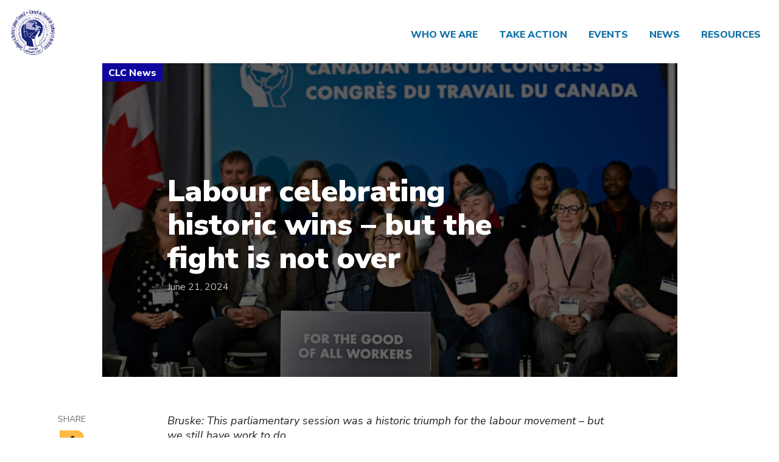

--- FILE ---
content_type: text/html; charset=UTF-8
request_url: https://sudburylabour.ca/clc-news/?id=18778
body_size: 11843
content:
<!doctype html>
<html>
<head>
  <meta charset="utf-8">
  <meta name="viewport" content="width=device-width, initial-scale=1, shrink-to-fit=no">

  
    <link rel="stylesheet" href="https://stackpath.bootstrapcdn.com/bootstrap/4.1.3/css/bootstrap.min.css" integrity="sha384-MCw98/SFnGE8fJT3GXwEOngsV7Zt27NXFoaoApmYm81iuXoPkFOJwJ8ERdknLPMO" crossorigin="anonymous">
  <link rel="stylesheet" href="https://use.fontawesome.com/releases/v5.7.0/css/all.css" integrity="sha384-lZN37f5QGtY3VHgisS14W3ExzMWZxybE1SJSEsQp9S+oqd12jhcu+A56Ebc1zFSJ" crossorigin="anonymous">

  <!-- favicon -->
    <link rel="icon" type="image/png" sizes="32x32" href="">
  <link rel="icon" type="image/png" sizes="16x16" href="">

  <link rel="preconnect" href="https://fonts.googleapis.com">
  <link rel="preconnect" href="https://fonts.gstatic.com" crossorigin>
  <link href="https://fonts.googleapis.com/css2?family=Nunito+Sans:wght@400;700;800;900&display=swap" rel="stylesheet">
  
  
        <title>Labour celebrating historic wins – but the fight is not over</title>
      <link rel="canonical" href="https://sudburylabour.ca/clc-news/?id=18778">
      <meta name="description" content="Bruske: This parliamentary session was a historic triumph for the labour movement – but we still have work to do. OTTAWA &#8211; As Parliament adjourns for the summer, Canada’s unions are celebrating major and historic victories for the labour movement. However, the struggle is far from over. We are finally charting a course towards a sustainable future with workers at the forefront. Last October, Poilievre’s Conservatives stalled Bill C-50 in committee for over a month, engaging in nothing but shenanigans and squandering time and public funds. Today, workers can celebrate the Royal Assent of the Sustainable Jobs Act, a landmark&#8230;" />
      <meta property="og:locale" content="en_US">
      <meta property="og:type" content="article">
      <meta property="og:title" content="Labour celebrating historic wins – but the fight is not over">
      <meta property="og:description" content="Bruske: This parliamentary session was a historic triumph for the labour movement – but we still have work to do. OTTAWA &#8211; As Parliament adjourns for the summer, Canada’s unions are celebrating major and historic victories for the labour movement. However, the struggle is far from over. We are finally charting a course towards a sustainable future with workers at the forefront. Last October, Poilievre’s Conservatives stalled Bill C-50 in committee for over a month, engaging in nothing but shenanigans and squandering time and public funds. Today, workers can celebrate the Royal Assent of the Sustainable Jobs Act, a landmark&#8230;">
      <meta property="og:url" content="https://sudburylabour.ca/clc-news/?id=18778">
      <meta property="og:site_name" content="Sudbury &amp; District Labour Council">
      <meta property="og:updated_time" content="2024-06-21T15:49:39">
      <meta property="og:image" content="https://canadianlabour.ca/wp-content/uploads/2024/06/095054_20240418_CanadianLabourCongress-1013x675.jpg">
      <meta name="twitter:card" content="summary_large_image">
      <meta name="twitter:description" content="Bruske: This parliamentary session was a historic triumph for the labour movement – but we still have work to do. OTTAWA &#8211; As Parliament adjourns for the summer, Canada’s unions are celebrating major and historic victories for the labour movement. However, the struggle is far from over. We are finally charting a course towards a sustainable future with workers at the forefront. Last October, Poilievre’s Conservatives stalled Bill C-50 in committee for over a month, engaging in nothing but shenanigans and squandering time and public funds. Today, workers can celebrate the Royal Assent of the Sustainable Jobs Act, a landmark&#8230;">
      <meta name="twitter:title" content="Labour celebrating historic wins – but the fight is not over">
      <meta name="twitter:image" content="https://canadianlabour.ca/wp-content/uploads/2024/06/095054_20240418_CanadianLabourCongress-1013x675.jpg">
      <script type="application/ld+json">{  
      "@context":"https://schema.org",
      "@graph":[
        {
          "@type":"WebSite",
          "@id":"https://sudburylabour.ca/#website",
          "url":"https://sudburylabour.ca",
          "name":"Sudbury &amp; District Labour Council"
        },
        {
          "@type":"ImageObject",
          "@id":"https://sudburylabour.ca/clc-news/?id=18778/#primaryimage",
          "url":"https://canadianlabour.ca/wp-content/uploads/2024/06/095054_20240418_CanadianLabourCongress-1013x675.jpg"
        },
        {
          "@type":"WebPage",
          "@id":"https://sudburylabour.ca/clc-news/?id=18778/#webpage",
          "url":"https://sudburylabour.ca/clc-news/?id=18778/",
          "inLanguage":"en-US",
          "name":"https://sudburylabour.ca/clc-news/?id=18778 - Sudbury &amp; District Labour Council",
          "isPartOf":{
            "@id":"https://sudburylabour.ca/#website"
          },
          "primaryImageOfPage":{
            "@id":"https://sudburylabour.ca/clc-news/?id=18778/#primaryimage"
          },
          "datePublished":"2024-06-21T13:27:45",
          "dateModified":"2024-06-21T15:49:39"
        }
      ]
      }</script>
    
  <meta name='robots' content='index, follow, max-image-preview:large, max-snippet:-1, max-video-preview:-1' />
	<style>img:is([sizes="auto" i], [sizes^="auto," i]) { contain-intrinsic-size: 3000px 1500px }</style>
	    <script src="https://kit.fontawesome.com/c33a9be661.js" crossorigin="anonymous"></script>
    <link rel='dns-prefetch' href='//www.googletagmanager.com' />
<script type="text/javascript">
/* <![CDATA[ */
window._wpemojiSettings = {"baseUrl":"https:\/\/s.w.org\/images\/core\/emoji\/16.0.1\/72x72\/","ext":".png","svgUrl":"https:\/\/s.w.org\/images\/core\/emoji\/16.0.1\/svg\/","svgExt":".svg","source":{"concatemoji":"https:\/\/sudburylabour.ca\/wp-includes\/js\/wp-emoji-release.min.js?ver=6.8.3"}};
/*! This file is auto-generated */
!function(s,n){var o,i,e;function c(e){try{var t={supportTests:e,timestamp:(new Date).valueOf()};sessionStorage.setItem(o,JSON.stringify(t))}catch(e){}}function p(e,t,n){e.clearRect(0,0,e.canvas.width,e.canvas.height),e.fillText(t,0,0);var t=new Uint32Array(e.getImageData(0,0,e.canvas.width,e.canvas.height).data),a=(e.clearRect(0,0,e.canvas.width,e.canvas.height),e.fillText(n,0,0),new Uint32Array(e.getImageData(0,0,e.canvas.width,e.canvas.height).data));return t.every(function(e,t){return e===a[t]})}function u(e,t){e.clearRect(0,0,e.canvas.width,e.canvas.height),e.fillText(t,0,0);for(var n=e.getImageData(16,16,1,1),a=0;a<n.data.length;a++)if(0!==n.data[a])return!1;return!0}function f(e,t,n,a){switch(t){case"flag":return n(e,"\ud83c\udff3\ufe0f\u200d\u26a7\ufe0f","\ud83c\udff3\ufe0f\u200b\u26a7\ufe0f")?!1:!n(e,"\ud83c\udde8\ud83c\uddf6","\ud83c\udde8\u200b\ud83c\uddf6")&&!n(e,"\ud83c\udff4\udb40\udc67\udb40\udc62\udb40\udc65\udb40\udc6e\udb40\udc67\udb40\udc7f","\ud83c\udff4\u200b\udb40\udc67\u200b\udb40\udc62\u200b\udb40\udc65\u200b\udb40\udc6e\u200b\udb40\udc67\u200b\udb40\udc7f");case"emoji":return!a(e,"\ud83e\udedf")}return!1}function g(e,t,n,a){var r="undefined"!=typeof WorkerGlobalScope&&self instanceof WorkerGlobalScope?new OffscreenCanvas(300,150):s.createElement("canvas"),o=r.getContext("2d",{willReadFrequently:!0}),i=(o.textBaseline="top",o.font="600 32px Arial",{});return e.forEach(function(e){i[e]=t(o,e,n,a)}),i}function t(e){var t=s.createElement("script");t.src=e,t.defer=!0,s.head.appendChild(t)}"undefined"!=typeof Promise&&(o="wpEmojiSettingsSupports",i=["flag","emoji"],n.supports={everything:!0,everythingExceptFlag:!0},e=new Promise(function(e){s.addEventListener("DOMContentLoaded",e,{once:!0})}),new Promise(function(t){var n=function(){try{var e=JSON.parse(sessionStorage.getItem(o));if("object"==typeof e&&"number"==typeof e.timestamp&&(new Date).valueOf()<e.timestamp+604800&&"object"==typeof e.supportTests)return e.supportTests}catch(e){}return null}();if(!n){if("undefined"!=typeof Worker&&"undefined"!=typeof OffscreenCanvas&&"undefined"!=typeof URL&&URL.createObjectURL&&"undefined"!=typeof Blob)try{var e="postMessage("+g.toString()+"("+[JSON.stringify(i),f.toString(),p.toString(),u.toString()].join(",")+"));",a=new Blob([e],{type:"text/javascript"}),r=new Worker(URL.createObjectURL(a),{name:"wpTestEmojiSupports"});return void(r.onmessage=function(e){c(n=e.data),r.terminate(),t(n)})}catch(e){}c(n=g(i,f,p,u))}t(n)}).then(function(e){for(var t in e)n.supports[t]=e[t],n.supports.everything=n.supports.everything&&n.supports[t],"flag"!==t&&(n.supports.everythingExceptFlag=n.supports.everythingExceptFlag&&n.supports[t]);n.supports.everythingExceptFlag=n.supports.everythingExceptFlag&&!n.supports.flag,n.DOMReady=!1,n.readyCallback=function(){n.DOMReady=!0}}).then(function(){return e}).then(function(){var e;n.supports.everything||(n.readyCallback(),(e=n.source||{}).concatemoji?t(e.concatemoji):e.wpemoji&&e.twemoji&&(t(e.twemoji),t(e.wpemoji)))}))}((window,document),window._wpemojiSettings);
/* ]]> */
</script>
<style id='wp-emoji-styles-inline-css' type='text/css'>

	img.wp-smiley, img.emoji {
		display: inline !important;
		border: none !important;
		box-shadow: none !important;
		height: 1em !important;
		width: 1em !important;
		margin: 0 0.07em !important;
		vertical-align: -0.1em !important;
		background: none !important;
		padding: 0 !important;
	}
</style>
<link rel='stylesheet' id='wp-block-library-css' href='https://sudburylabour.ca/wp-includes/css/dist/block-library/style.min.css?ver=6.8.3' type='text/css' media='all' />
<style id='wp-block-library-theme-inline-css' type='text/css'>
.wp-block-audio :where(figcaption){color:#555;font-size:13px;text-align:center}.is-dark-theme .wp-block-audio :where(figcaption){color:#ffffffa6}.wp-block-audio{margin:0 0 1em}.wp-block-code{border:1px solid #ccc;border-radius:4px;font-family:Menlo,Consolas,monaco,monospace;padding:.8em 1em}.wp-block-embed :where(figcaption){color:#555;font-size:13px;text-align:center}.is-dark-theme .wp-block-embed :where(figcaption){color:#ffffffa6}.wp-block-embed{margin:0 0 1em}.blocks-gallery-caption{color:#555;font-size:13px;text-align:center}.is-dark-theme .blocks-gallery-caption{color:#ffffffa6}:root :where(.wp-block-image figcaption){color:#555;font-size:13px;text-align:center}.is-dark-theme :root :where(.wp-block-image figcaption){color:#ffffffa6}.wp-block-image{margin:0 0 1em}.wp-block-pullquote{border-bottom:4px solid;border-top:4px solid;color:currentColor;margin-bottom:1.75em}.wp-block-pullquote cite,.wp-block-pullquote footer,.wp-block-pullquote__citation{color:currentColor;font-size:.8125em;font-style:normal;text-transform:uppercase}.wp-block-quote{border-left:.25em solid;margin:0 0 1.75em;padding-left:1em}.wp-block-quote cite,.wp-block-quote footer{color:currentColor;font-size:.8125em;font-style:normal;position:relative}.wp-block-quote:where(.has-text-align-right){border-left:none;border-right:.25em solid;padding-left:0;padding-right:1em}.wp-block-quote:where(.has-text-align-center){border:none;padding-left:0}.wp-block-quote.is-large,.wp-block-quote.is-style-large,.wp-block-quote:where(.is-style-plain){border:none}.wp-block-search .wp-block-search__label{font-weight:700}.wp-block-search__button{border:1px solid #ccc;padding:.375em .625em}:where(.wp-block-group.has-background){padding:1.25em 2.375em}.wp-block-separator.has-css-opacity{opacity:.4}.wp-block-separator{border:none;border-bottom:2px solid;margin-left:auto;margin-right:auto}.wp-block-separator.has-alpha-channel-opacity{opacity:1}.wp-block-separator:not(.is-style-wide):not(.is-style-dots){width:100px}.wp-block-separator.has-background:not(.is-style-dots){border-bottom:none;height:1px}.wp-block-separator.has-background:not(.is-style-wide):not(.is-style-dots){height:2px}.wp-block-table{margin:0 0 1em}.wp-block-table td,.wp-block-table th{word-break:normal}.wp-block-table :where(figcaption){color:#555;font-size:13px;text-align:center}.is-dark-theme .wp-block-table :where(figcaption){color:#ffffffa6}.wp-block-video :where(figcaption){color:#555;font-size:13px;text-align:center}.is-dark-theme .wp-block-video :where(figcaption){color:#ffffffa6}.wp-block-video{margin:0 0 1em}:root :where(.wp-block-template-part.has-background){margin-bottom:0;margin-top:0;padding:1.25em 2.375em}
</style>
<style id='classic-theme-styles-inline-css' type='text/css'>
/*! This file is auto-generated */
.wp-block-button__link{color:#fff;background-color:#32373c;border-radius:9999px;box-shadow:none;text-decoration:none;padding:calc(.667em + 2px) calc(1.333em + 2px);font-size:1.125em}.wp-block-file__button{background:#32373c;color:#fff;text-decoration:none}
</style>
<style id='filebird-block-filebird-gallery-style-inline-css' type='text/css'>
ul.filebird-block-filebird-gallery{margin:auto!important;padding:0!important;width:100%}ul.filebird-block-filebird-gallery.layout-grid{display:grid;grid-gap:20px;align-items:stretch;grid-template-columns:repeat(var(--columns),1fr);justify-items:stretch}ul.filebird-block-filebird-gallery.layout-grid li img{border:1px solid #ccc;box-shadow:2px 2px 6px 0 rgba(0,0,0,.3);height:100%;max-width:100%;-o-object-fit:cover;object-fit:cover;width:100%}ul.filebird-block-filebird-gallery.layout-masonry{-moz-column-count:var(--columns);-moz-column-gap:var(--space);column-gap:var(--space);-moz-column-width:var(--min-width);columns:var(--min-width) var(--columns);display:block;overflow:auto}ul.filebird-block-filebird-gallery.layout-masonry li{margin-bottom:var(--space)}ul.filebird-block-filebird-gallery li{list-style:none}ul.filebird-block-filebird-gallery li figure{height:100%;margin:0;padding:0;position:relative;width:100%}ul.filebird-block-filebird-gallery li figure figcaption{background:linear-gradient(0deg,rgba(0,0,0,.7),rgba(0,0,0,.3) 70%,transparent);bottom:0;box-sizing:border-box;color:#fff;font-size:.8em;margin:0;max-height:100%;overflow:auto;padding:3em .77em .7em;position:absolute;text-align:center;width:100%;z-index:2}ul.filebird-block-filebird-gallery li figure figcaption a{color:inherit}

</style>
<style id='global-styles-inline-css' type='text/css'>
:root{--wp--preset--aspect-ratio--square: 1;--wp--preset--aspect-ratio--4-3: 4/3;--wp--preset--aspect-ratio--3-4: 3/4;--wp--preset--aspect-ratio--3-2: 3/2;--wp--preset--aspect-ratio--2-3: 2/3;--wp--preset--aspect-ratio--16-9: 16/9;--wp--preset--aspect-ratio--9-16: 9/16;--wp--preset--color--black: #000000;--wp--preset--color--cyan-bluish-gray: #abb8c3;--wp--preset--color--white: #ffffff;--wp--preset--color--pale-pink: #f78da7;--wp--preset--color--vivid-red: #cf2e2e;--wp--preset--color--luminous-vivid-orange: #ff6900;--wp--preset--color--luminous-vivid-amber: #fcb900;--wp--preset--color--light-green-cyan: #7bdcb5;--wp--preset--color--vivid-green-cyan: #00d084;--wp--preset--color--pale-cyan-blue: #8ed1fc;--wp--preset--color--vivid-cyan-blue: #0693e3;--wp--preset--color--vivid-purple: #9b51e0;--wp--preset--gradient--vivid-cyan-blue-to-vivid-purple: linear-gradient(135deg,rgba(6,147,227,1) 0%,rgb(155,81,224) 100%);--wp--preset--gradient--light-green-cyan-to-vivid-green-cyan: linear-gradient(135deg,rgb(122,220,180) 0%,rgb(0,208,130) 100%);--wp--preset--gradient--luminous-vivid-amber-to-luminous-vivid-orange: linear-gradient(135deg,rgba(252,185,0,1) 0%,rgba(255,105,0,1) 100%);--wp--preset--gradient--luminous-vivid-orange-to-vivid-red: linear-gradient(135deg,rgba(255,105,0,1) 0%,rgb(207,46,46) 100%);--wp--preset--gradient--very-light-gray-to-cyan-bluish-gray: linear-gradient(135deg,rgb(238,238,238) 0%,rgb(169,184,195) 100%);--wp--preset--gradient--cool-to-warm-spectrum: linear-gradient(135deg,rgb(74,234,220) 0%,rgb(151,120,209) 20%,rgb(207,42,186) 40%,rgb(238,44,130) 60%,rgb(251,105,98) 80%,rgb(254,248,76) 100%);--wp--preset--gradient--blush-light-purple: linear-gradient(135deg,rgb(255,206,236) 0%,rgb(152,150,240) 100%);--wp--preset--gradient--blush-bordeaux: linear-gradient(135deg,rgb(254,205,165) 0%,rgb(254,45,45) 50%,rgb(107,0,62) 100%);--wp--preset--gradient--luminous-dusk: linear-gradient(135deg,rgb(255,203,112) 0%,rgb(199,81,192) 50%,rgb(65,88,208) 100%);--wp--preset--gradient--pale-ocean: linear-gradient(135deg,rgb(255,245,203) 0%,rgb(182,227,212) 50%,rgb(51,167,181) 100%);--wp--preset--gradient--electric-grass: linear-gradient(135deg,rgb(202,248,128) 0%,rgb(113,206,126) 100%);--wp--preset--gradient--midnight: linear-gradient(135deg,rgb(2,3,129) 0%,rgb(40,116,252) 100%);--wp--preset--font-size--small: 13px;--wp--preset--font-size--medium: 20px;--wp--preset--font-size--large: 36px;--wp--preset--font-size--x-large: 42px;--wp--preset--spacing--20: 0.44rem;--wp--preset--spacing--30: 0.67rem;--wp--preset--spacing--40: 1rem;--wp--preset--spacing--50: 1.5rem;--wp--preset--spacing--60: 2.25rem;--wp--preset--spacing--70: 3.38rem;--wp--preset--spacing--80: 5.06rem;--wp--preset--shadow--natural: 6px 6px 9px rgba(0, 0, 0, 0.2);--wp--preset--shadow--deep: 12px 12px 50px rgba(0, 0, 0, 0.4);--wp--preset--shadow--sharp: 6px 6px 0px rgba(0, 0, 0, 0.2);--wp--preset--shadow--outlined: 6px 6px 0px -3px rgba(255, 255, 255, 1), 6px 6px rgba(0, 0, 0, 1);--wp--preset--shadow--crisp: 6px 6px 0px rgba(0, 0, 0, 1);}:where(.is-layout-flex){gap: 0.5em;}:where(.is-layout-grid){gap: 0.5em;}body .is-layout-flex{display: flex;}.is-layout-flex{flex-wrap: wrap;align-items: center;}.is-layout-flex > :is(*, div){margin: 0;}body .is-layout-grid{display: grid;}.is-layout-grid > :is(*, div){margin: 0;}:where(.wp-block-columns.is-layout-flex){gap: 2em;}:where(.wp-block-columns.is-layout-grid){gap: 2em;}:where(.wp-block-post-template.is-layout-flex){gap: 1.25em;}:where(.wp-block-post-template.is-layout-grid){gap: 1.25em;}.has-black-color{color: var(--wp--preset--color--black) !important;}.has-cyan-bluish-gray-color{color: var(--wp--preset--color--cyan-bluish-gray) !important;}.has-white-color{color: var(--wp--preset--color--white) !important;}.has-pale-pink-color{color: var(--wp--preset--color--pale-pink) !important;}.has-vivid-red-color{color: var(--wp--preset--color--vivid-red) !important;}.has-luminous-vivid-orange-color{color: var(--wp--preset--color--luminous-vivid-orange) !important;}.has-luminous-vivid-amber-color{color: var(--wp--preset--color--luminous-vivid-amber) !important;}.has-light-green-cyan-color{color: var(--wp--preset--color--light-green-cyan) !important;}.has-vivid-green-cyan-color{color: var(--wp--preset--color--vivid-green-cyan) !important;}.has-pale-cyan-blue-color{color: var(--wp--preset--color--pale-cyan-blue) !important;}.has-vivid-cyan-blue-color{color: var(--wp--preset--color--vivid-cyan-blue) !important;}.has-vivid-purple-color{color: var(--wp--preset--color--vivid-purple) !important;}.has-black-background-color{background-color: var(--wp--preset--color--black) !important;}.has-cyan-bluish-gray-background-color{background-color: var(--wp--preset--color--cyan-bluish-gray) !important;}.has-white-background-color{background-color: var(--wp--preset--color--white) !important;}.has-pale-pink-background-color{background-color: var(--wp--preset--color--pale-pink) !important;}.has-vivid-red-background-color{background-color: var(--wp--preset--color--vivid-red) !important;}.has-luminous-vivid-orange-background-color{background-color: var(--wp--preset--color--luminous-vivid-orange) !important;}.has-luminous-vivid-amber-background-color{background-color: var(--wp--preset--color--luminous-vivid-amber) !important;}.has-light-green-cyan-background-color{background-color: var(--wp--preset--color--light-green-cyan) !important;}.has-vivid-green-cyan-background-color{background-color: var(--wp--preset--color--vivid-green-cyan) !important;}.has-pale-cyan-blue-background-color{background-color: var(--wp--preset--color--pale-cyan-blue) !important;}.has-vivid-cyan-blue-background-color{background-color: var(--wp--preset--color--vivid-cyan-blue) !important;}.has-vivid-purple-background-color{background-color: var(--wp--preset--color--vivid-purple) !important;}.has-black-border-color{border-color: var(--wp--preset--color--black) !important;}.has-cyan-bluish-gray-border-color{border-color: var(--wp--preset--color--cyan-bluish-gray) !important;}.has-white-border-color{border-color: var(--wp--preset--color--white) !important;}.has-pale-pink-border-color{border-color: var(--wp--preset--color--pale-pink) !important;}.has-vivid-red-border-color{border-color: var(--wp--preset--color--vivid-red) !important;}.has-luminous-vivid-orange-border-color{border-color: var(--wp--preset--color--luminous-vivid-orange) !important;}.has-luminous-vivid-amber-border-color{border-color: var(--wp--preset--color--luminous-vivid-amber) !important;}.has-light-green-cyan-border-color{border-color: var(--wp--preset--color--light-green-cyan) !important;}.has-vivid-green-cyan-border-color{border-color: var(--wp--preset--color--vivid-green-cyan) !important;}.has-pale-cyan-blue-border-color{border-color: var(--wp--preset--color--pale-cyan-blue) !important;}.has-vivid-cyan-blue-border-color{border-color: var(--wp--preset--color--vivid-cyan-blue) !important;}.has-vivid-purple-border-color{border-color: var(--wp--preset--color--vivid-purple) !important;}.has-vivid-cyan-blue-to-vivid-purple-gradient-background{background: var(--wp--preset--gradient--vivid-cyan-blue-to-vivid-purple) !important;}.has-light-green-cyan-to-vivid-green-cyan-gradient-background{background: var(--wp--preset--gradient--light-green-cyan-to-vivid-green-cyan) !important;}.has-luminous-vivid-amber-to-luminous-vivid-orange-gradient-background{background: var(--wp--preset--gradient--luminous-vivid-amber-to-luminous-vivid-orange) !important;}.has-luminous-vivid-orange-to-vivid-red-gradient-background{background: var(--wp--preset--gradient--luminous-vivid-orange-to-vivid-red) !important;}.has-very-light-gray-to-cyan-bluish-gray-gradient-background{background: var(--wp--preset--gradient--very-light-gray-to-cyan-bluish-gray) !important;}.has-cool-to-warm-spectrum-gradient-background{background: var(--wp--preset--gradient--cool-to-warm-spectrum) !important;}.has-blush-light-purple-gradient-background{background: var(--wp--preset--gradient--blush-light-purple) !important;}.has-blush-bordeaux-gradient-background{background: var(--wp--preset--gradient--blush-bordeaux) !important;}.has-luminous-dusk-gradient-background{background: var(--wp--preset--gradient--luminous-dusk) !important;}.has-pale-ocean-gradient-background{background: var(--wp--preset--gradient--pale-ocean) !important;}.has-electric-grass-gradient-background{background: var(--wp--preset--gradient--electric-grass) !important;}.has-midnight-gradient-background{background: var(--wp--preset--gradient--midnight) !important;}.has-small-font-size{font-size: var(--wp--preset--font-size--small) !important;}.has-medium-font-size{font-size: var(--wp--preset--font-size--medium) !important;}.has-large-font-size{font-size: var(--wp--preset--font-size--large) !important;}.has-x-large-font-size{font-size: var(--wp--preset--font-size--x-large) !important;}
:where(.wp-block-post-template.is-layout-flex){gap: 1.25em;}:where(.wp-block-post-template.is-layout-grid){gap: 1.25em;}
:where(.wp-block-columns.is-layout-flex){gap: 2em;}:where(.wp-block-columns.is-layout-grid){gap: 2em;}
:root :where(.wp-block-pullquote){font-size: 1.5em;line-height: 1.6;}
</style>
<link rel='stylesheet' id='parent-style-css' href='https://sudburylabour.ca/wp-content/themes/canadian-labour-congress/assets/css/style.css?ver=2.1.3.59' type='text/css' media='all' />
<link rel='stylesheet' id='child-style-css' href='https://sudburylabour.ca/wp-content/themes/clc-union/assets/css/theme.css?ver=1.0.15' type='text/css' media='all' />
<link rel='stylesheet' id='clc-css' href='https://sudburylabour.ca/wp-content/themes/canadian-labour-congress/assets/css/style.css?ver=1.0.15' type='text/css' media='all' />
<script type="text/javascript" src="https://sudburylabour.ca/wp-includes/js/jquery/jquery.min.js?ver=3.7.1" id="jquery-core-js"></script>
<script type="text/javascript" src="https://sudburylabour.ca/wp-includes/js/jquery/jquery-migrate.min.js?ver=3.4.1" id="jquery-migrate-js"></script>
<link rel="https://api.w.org/" href="https://sudburylabour.ca/wp-json/" /><link rel="alternate" title="JSON" type="application/json" href="https://sudburylabour.ca/wp-json/wp/v2/pages/31" /><link rel="EditURI" type="application/rsd+xml" title="RSD" href="https://sudburylabour.ca/xmlrpc.php?rsd" />
<link rel='shortlink' href='https://sudburylabour.ca/?p=31' />
<link rel="alternate" title="oEmbed (JSON)" type="application/json+oembed" href="https://sudburylabour.ca/wp-json/oembed/1.0/embed?url=https%3A%2F%2Fsudburylabour.ca%2Fclc-news%2F" />
<link rel="alternate" title="oEmbed (XML)" type="text/xml+oembed" href="https://sudburylabour.ca/wp-json/oembed/1.0/embed?url=https%3A%2F%2Fsudburylabour.ca%2Fclc-news%2F&#038;format=xml" />
<meta name="generator" content="Site Kit by Google 1.164.0" /><link rel="icon" href="https://sudburylabour.ca/wp-content/uploads/sites/42/2022/03/cropped-SDLC-Favicon-32x32.png" sizes="32x32" />
<link rel="icon" href="https://sudburylabour.ca/wp-content/uploads/sites/42/2022/03/cropped-SDLC-Favicon-192x192.png" sizes="192x192" />
<link rel="apple-touch-icon" href="https://sudburylabour.ca/wp-content/uploads/sites/42/2022/03/cropped-SDLC-Favicon-180x180.png" />
<meta name="msapplication-TileImage" content="https://sudburylabour.ca/wp-content/uploads/sites/42/2022/03/cropped-SDLC-Favicon-270x270.png" />

</head>


<body class="wp-singular page-template page-template-page-clc-news page-template-page-clc-news-php page page-id-31 wp-embed-responsive wp-theme-canadian-labour-congress wp-child-theme-clc-union clc-union theme-option-layout-1 ">

  
<header class="clc-union__header">

<nav class="clc-union__navbar navbar navbar-expand-lg">
  <div class="clc-union__header-top">
    <a class="clc-union-header__logo" href="https://sudburylabour.ca"><img src="https://sudburylabour.ca/wp-content/uploads/sites/42/2022/01/download.png" alt="Sudbury &amp; District Labour Council Logo"/> </a>
    <button class="navbar-toggler clc-header__left d-block d-lg-none collapsed" type="button" data-toggle="collapse" data-target="#navbarMain" aria-controls="navbarMain" aria-expanded="false" aria-label="Toggle navigation">
      <span class="navbar-toggler-icon"><i class="fas fa-bars"></i><i class="fas fa-times"></i></span>
    </button>
  </div>

  <div class="collapse navbar-collapse navbar-menu union-navbar-menu" id="navbarMain">
    <div class="union-navbar-inner-container">
      <ul id="menu-menu-1" class="union-menu"><li id="menu-item-40" class="menu-item menu-item-type-post_type menu-item-object-page menu-item-40"><a href="https://sudburylabour.ca/who-we-are/">Who We Are</a></li>
<li id="menu-item-38" class="menu-item menu-item-type-post_type menu-item-object-page menu-item-38"><a href="https://sudburylabour.ca/take-action/">Take Action</a></li>
<li id="menu-item-35" class="menu-item menu-item-type-post_type menu-item-object-page menu-item-35"><a href="https://sudburylabour.ca/events/">Events</a></li>
<li id="menu-item-36" class="menu-item menu-item-type-post_type menu-item-object-page menu-item-36"><a href="https://sudburylabour.ca/news/">News</a></li>
<li id="menu-item-37" class="menu-item menu-item-type-post_type menu-item-object-page menu-item-37"><a href="https://sudburylabour.ca/resources/">Resources</a></li>
</ul>            <div class="clc-union__header-footer">
        <a href="tel:info@sudburylabour.ca<br />
705-674-1223">info@sudburylabour.ca<br />
705-674-1223</a>
        <p>
          PO Box 1071 41 Veterans Rd.          <br>Copper Cliff, ON P0M 1N0        </p>
        <div class="d-flex">
        <a href="https://www.facebook.com/SudburyCLC" class="clc-nav__social" target="_blank" aria-label="Facebook"><i class="fab fa-facebook-f"></i></a>            <a href="https://twitter.com/sudburylabour" class="clc-nav__social" target="_blank" aria-label="Twitter"><i class="fab fa-twitter"></i></a>            <a href="https://www.instagram.com/sudburydistrictlabourcouncil" class="clc-nav__social" target="_blank" aria-label="Instagram"><i class="fab fa-instagram"></i></a>          </div>
      </div> 
    </div>
 
  </div>

</nav>

</header>

    <article class="action-layout action-layout--wide action-layout--article article--layout-2">
      <div class="clc-section">
        <div class="clc-content pb-0">
          <div id="singlePageHeader" class="single-header main-banner--dark">
            <div class="container-lg position-relative">
              <div class="row justify-content-center">
                <div class="single-header__content single-header__content--clc-news col-lg-10">
                  <div class="single-header__image">
                                        <img src="https://canadianlabour.ca/wp-content/uploads/2024/06/095054_20240418_CanadianLabourCongress-1013x675.jpg" alt="">
                                      </div>
                                  </div>

                <div class="col-lg-8 single-header__text">
                  <h1 class="single-header__title">Labour celebrating historic wins – but the fight is not over</h1>
                  <div class="clc-date">
                    June 21, 2024                  </div>
                </div>
              </div>
            </div>

          </div>

          <div class="container pb-4">
            <div class="row">
              <div class="single__social col-lg-1 order-2 order-lg-1">
                                    <span>Share</span>
                                    <a href="https://www.facebook.com/sharer/sharer.php?u=https://sudburylabour.ca/clc-news/?id=18778" class="clc-nav__social" target="_blank"><i class="fab fa-facebook-f"></i></a>
                  <a href="https://twitter.com/intent/tweet?text=Labour+celebrating+historic+wins+–+but+the+fight+is+not+over : https://sudburylabour.ca/clc-news/?id=18778" class="clc-nav__social" target="_blank"><i class="fab fa-twitter"></i></a>
                  <a href="mailto:?subject=CLC News&body=CLC News%0Dhttps://sudburylabour.ca/clc-news/?id=18778" class="clc-nav__social" target="_blank"><i class="far fa-envelope"></i></a>
              </div>
              <div class="col-lg-8 offset-lg-1 order-lg-2 clc-content-style">
                                
<p><em>Bruske: This parliamentary session was a historic triumph for the labour movement – but we still have work to do.</em></p>



<p>OTTAWA &#8211; As Parliament adjourns for the summer, Canada’s unions are celebrating major and historic victories for the labour movement. However, the struggle is far from over.</p>



<p>We are finally charting a course towards a sustainable future with workers at the forefront. Last October, Poilievre’s Conservatives stalled Bill C-50 in committee for over a month, engaging in nothing but shenanigans and squandering time and public funds.</p>



<p>Today, workers can celebrate the Royal Assent of the Sustainable Jobs Act, a landmark legislation that grants workers a decisive voice in shaping their future.</p>



<p>The CLC would like to thank the government and the NDP for moving Bill C-50 through the House of Commons and Senator Hassan Yussuff for sponsoring the Bill in the Senate.</p>



<p>The next imperative is for the government to collaborate with industry and workers to set concrete goals that create and protect good union jobs as we confront climate change and establish the Sustainable Jobs Partnership Council.</p>



<p>“This legislation might never have materialized if workers from coast to coast hadn’t raised their voices,” declared Bea Bruske, President of the Canadian Labour Congress. “By bringing together workers, unions, and businesses, governments now have the potential to drive innovation, decarbonize existing jobs for long-term sustainability, and generate new low-carbon job jobs that enable workers to support their families.”</p>



<p>Another monumental triumph for the labour movement is the passage of Bill C-58, the Anti-Scab legislation, which received unanimous support from MPs and clearance by the Senate. After decades of relentless advocacy, Canada now has federal anti-scab legislation. This is crucial for protecting workers and their right to strike. The use of scab labour not only undermines this right but also exacerbates labour disputes and intensifies hostility on picket lines.</p>



<p>“I&#8217;ve heard countless stories from workers who have faced direct confrontations during strikes, jeopardizing their safety and livelihoods. This must never happen. We are pleased to see this long-overdue protection for workers that will significantly restore balance at the bargaining table,&#8221; added Bruske.</p>



<p>Earlier this week, CLC President Bea Bruske, alongside Jason Maclean, Chair of the Canadian Health Coalition, and Manuel Arango, Vice President at the Heart and Stroke Foundation, urged Senators to pass Bill C-64, the Pharmacare Act, without amendments or further delays.</p>



<p>“Canadians could be accessing free birth control and diabetes medication this summer if the Senate were to pass Bill C-64 now. People have waited long enough to access free birth control and free diabetes medication and devices. Our message to the Senate is clear: pass this bill now and let&#8217;s get these medications to people who need them immediately,” stated Bruske</p>



<p>As the countdown to the next election begins, workers stand united with a clear message to all political parties: if you want our votes, you must respect our rights and deliver real help to workers and families. We demand concrete actions, not empty promises.</p>



<p>Last April, Canada’s labour leaders from across the nation issued a stern warning to politicians from all parties that workers demand more than just supportive rhetoric.</p>



<p>“Workers will hold politicians accountable if they fail to support concrete measures to protect workers’ rights and continue allowing employers to have the upper hand,” warned Bruske. “All parties must commit to concrete actions that dismantle barriers to joining or forming a union and crack down on any company that unfairly obstructs workers from organizing.”</p>
 
              </div>



            </div>
          </div>
        </div>


      </div>
    </article>

    
<div class="clc-section pb-4">
  <div class="container hide-lines-bottom">
    <div class="row justify-content-center">
      <div class="col-lg-12">
        <div class="row">
           
    
            <div class="col-md-6 col-lg-4">
              
    <article class="card clc-card clc-card--post is--mini h-100  clc-card--mini flex-row  flex-md-row  py-3 clc-card--horizontal pt-4 ">
              <div class="clc-card__image ">

                    <a href="/clc-news/?id=20614" aria-hidden="true" role="presentation">
             
                <img width="300" height="200" src="https://canadianlabour.ca/wp-content/uploads/2023/09/clc-flag-1024x702-1-150x150.png" class="attachment-medium size-medium" alt="" loading="lazy">
                                    </a>
        </div>
            <div class="card-body clc-card__body d-flex w-100 flex-columnoverlay-parent">
        <div class="card-overflow-container" data-height="200" style="max-height: 200px;">
                                                      <h2 class="card-title">Statement – On the Canada–China Strategic Partnership</h2>
                                <div class="clc-date--smaller clc-date ">January 16, 2026</div>
                                                          </div>
        
      </div>
      <a href="/clc-news/?id=20614" class="overlay-link"><div class="sr-only">Click to open the link</div></a>
    </article>


              </div>

           
    
            <div class="col-md-6 col-lg-4">
              
    <article class="card clc-card clc-card--post is--mini h-100  clc-card--mini flex-row  flex-md-row  py-3 clc-card--horizontal pt-4 ">
              <div class="clc-card__image ">

                    <a href="/clc-news/?id=20603" aria-hidden="true" role="presentation">
             
                <img width="300" height="200" src="https://canadianlabour.ca/wp-content/uploads/2026/01/Image-3-150x150.jpg" class="attachment-medium size-medium" alt="" loading="lazy">
                                    </a>
        </div>
            <div class="card-body clc-card__body d-flex w-100 flex-columnoverlay-parent">
        <div class="card-overflow-container" data-height="200" style="max-height: 200px;">
                                                      <h2 class="card-title">Workers Must Come First in CUSMA — No Trade Deal at the Expense of Jobs, Industry, or Public Services</h2>
                                <div class="clc-date--smaller clc-date ">January 15, 2026</div>
                                                          </div>
        
      </div>
      <a href="/clc-news/?id=20603" class="overlay-link"><div class="sr-only">Click to open the link</div></a>
    </article>


              </div>

           
    
            <div class="col-md-6 col-lg-4">
              
    <article class="card clc-card clc-card--post is--mini h-100  clc-card--mini flex-row  flex-md-row  py-3 clc-card--horizontal pt-4 ">
              <div class="clc-card__image ">

                    <a href="/clc-news/?id=20574" aria-hidden="true" role="presentation">
             
                <img width="300" height="200" src="https://canadianlabour.ca/wp-content/uploads/2026/01/Edu_RetirementWebinar_Banner_v02-150x150.jpg" class="attachment-medium size-medium" alt="Older adult using a laptop at home" loading="lazy">
                                    </a>
        </div>
            <div class="card-body clc-card__body d-flex w-100 flex-columnoverlay-parent">
        <div class="card-overflow-container" data-height="200" style="max-height: 200px;">
                                                      <h2 class="card-title">Canadian Labour Congress Launches New Webinar Series: The Issues and You</h2>
                                <div class="clc-date--smaller clc-date ">January 9, 2026</div>
                                                          </div>
        
      </div>
      <a href="/clc-news/?id=20574" class="overlay-link"><div class="sr-only">Click to open the link</div></a>
    </article>


              </div>

           
    
            <div class="col-md-6 col-lg-4">
              
    <article class="card clc-card clc-card--post is--mini h-100  clc-card--mini flex-row  flex-md-row  py-3 clc-card--horizontal pt-4 ">
              <div class="clc-card__image ">

                    <a href="/clc-news/?id=20548" aria-hidden="true" role="presentation">
             
                <img width="300" height="200" src="https://canadianlabour.ca/wp-content/uploads/2026/01/flag-34776_1280-150x150.jpg" class="attachment-medium size-medium" alt="" loading="lazy">
                                    </a>
        </div>
            <div class="card-body clc-card__body d-flex w-100 flex-columnoverlay-parent">
        <div class="card-overflow-container" data-height="200" style="max-height: 200px;">
                                                      <h2 class="card-title">Canadian Labour Congress Joins International Labour Movement in Condemning U.S. Military Aggression and Violation of Venezuela’s Sovereignty</h2>
                                <div class="clc-date--smaller clc-date ">January 5, 2026</div>
                                                          </div>
        
      </div>
      <a href="/clc-news/?id=20548" class="overlay-link"><div class="sr-only">Click to open the link</div></a>
    </article>


              </div>

           
    
            <div class="col-md-6 col-lg-4">
              
    <article class="card clc-card clc-card--post is--mini h-100  clc-card--mini flex-row  flex-md-row  py-3 clc-card--horizontal pt-4 ">
              <div class="clc-card__image ">

                    <a href="/clc-news/?id=20520" aria-hidden="true" role="presentation">
             
                <img width="300" height="200" src="https://canadianlabour.ca/wp-content/uploads/2025/12/MigrantWorkersDay_1920x1080_EN-150x150.png" class="attachment-medium size-medium" alt="" loading="lazy">
                                    </a>
        </div>
            <div class="card-body clc-card__body d-flex w-100 flex-columnoverlay-parent">
        <div class="card-overflow-container" data-height="200" style="max-height: 200px;">
                                                      <h2 class="card-title">Migrant workers deserve equal rights and opportunities</h2>
                                <div class="clc-date--smaller clc-date ">December 18, 2025</div>
                                                          </div>
        
      </div>
      <a href="/clc-news/?id=20520" class="overlay-link"><div class="sr-only">Click to open the link</div></a>
    </article>


              </div>

           
    
            <div class="col-md-6 col-lg-4">
              
    <article class="card clc-card clc-card--post is--mini h-100  clc-card--mini flex-row  flex-md-row  py-3 clc-card--horizontal pt-4 ">
              <div class="clc-card__image ">

                    <a href="/clc-news/?id=20538" aria-hidden="true" role="presentation">
             
                <img width="300" height="200" src="https://canadianlabour.ca/wp-content/uploads/2025/12/2012-026-150x150.jpg" class="attachment-medium size-medium" alt="" loading="lazy">
                                    </a>
        </div>
            <div class="card-body clc-card__body d-flex w-100 flex-columnoverlay-parent">
        <div class="card-overflow-container" data-height="200" style="max-height: 200px;">
                                                      <h2 class="card-title">Result of judicial review further strengthens the need for an empowered CORE to ensure corporate accountability of Canadian companies</h2>
                                <div class="clc-date--smaller clc-date ">December 17, 2025</div>
                                                          </div>
        
      </div>
      <a href="/clc-news/?id=20538" class="overlay-link"><div class="sr-only">Click to open the link</div></a>
    </article>


              </div>

           
    
            <div class="col-md-6 col-lg-4">
              
    <article class="card clc-card clc-card--post is--mini h-100  clc-card--mini flex-row  flex-md-row  py-3 clc-card--horizontal pt-4 ">
              <div class="clc-card__image ">

                    <a href="/clc-news/?id=20535" aria-hidden="true" role="presentation">
             
                <img width="300" height="200" src="https://canadianlabour.ca/wp-content/uploads/2025/03/1920x1080-1-150x150.png" class="attachment-medium size-medium" alt="" loading="lazy">
                                    </a>
        </div>
            <div class="card-body clc-card__body d-flex w-100 flex-columnoverlay-parent">
        <div class="card-overflow-container" data-height="200" style="max-height: 200px;">
                                                      <h2 class="card-title">2025 Labour 7 continues to raise concerns about the G7 labour and employment agenda</h2>
                                <div class="clc-date--smaller clc-date ">December 17, 2025</div>
                                                          </div>
        
      </div>
      <a href="/clc-news/?id=20535" class="overlay-link"><div class="sr-only">Click to open the link</div></a>
    </article>


              </div>

           
    
            <div class="col-md-6 col-lg-4">
              
    <article class="card clc-card clc-card--post is--mini h-100  clc-card--mini flex-row  flex-md-row  py-3 clc-card--horizontal pt-4 ">
              <div class="clc-card__image ">

                    <a href="/clc-news/?id=20508" aria-hidden="true" role="presentation">
             
                <img width="300" height="200" src="https://canadianlabour.ca/wp-content/uploads/2025/01/Parliament.Statement.jpg" class="attachment-medium size-medium" alt="" loading="lazy">
                                    </a>
        </div>
            <div class="card-body clc-card__body d-flex w-100 flex-columnoverlay-parent">
        <div class="card-overflow-container" data-height="200" style="max-height: 200px;">
                                                      <h2 class="card-title">Protecting Fundamental Rights — Our Concerns with Bill C-9</h2>
                                <div class="clc-date--smaller clc-date ">December 12, 2025</div>
                                                          </div>
        
      </div>
      <a href="/clc-news/?id=20508" class="overlay-link"><div class="sr-only">Click to open the link</div></a>
    </article>


              </div>

           
    
            <div class="col-md-6 col-lg-4">
              
    <article class="card clc-card clc-card--post is--mini h-100  clc-card--mini flex-row  flex-md-row  py-3 clc-card--horizontal pt-4 ">
              <div class="clc-card__image ">

                    <a href="/clc-news/?id=20504" aria-hidden="true" role="presentation">
             
                <img width="300" height="200" src="https://canadianlabour.ca/wp-content/uploads/2025/10/clc-flag-1024x702-1-985x675-1-150x150.png" class="attachment-medium size-medium" alt="" loading="lazy">
                                    </a>
        </div>
            <div class="card-body clc-card__body d-flex w-100 flex-columnoverlay-parent">
        <div class="card-overflow-container" data-height="200" style="max-height: 200px;">
                                                      <h2 class="card-title">A thriving economy shouldn’t cost us our human rights</h2>
                                <div class="clc-date--smaller clc-date ">December 10, 2025</div>
                                                          </div>
        
      </div>
      <a href="/clc-news/?id=20504" class="overlay-link"><div class="sr-only">Click to open the link</div></a>
    </article>


              </div>

                  </div>
      </div>
    </div>
  </div>
</div>





<footer class="clc-union__union-footer">
  <div class="container union-footer__menu">
    <div class="row">

      <div class="col-md-6">
                  <div class="mb-5">
            <p>
              We are a member of            </p>
                          <a href="https://canadianlabour.ca/" class="footer__link" target="_blank">Canadian Labour Congress</a>
                          <a href="https://ofl.ca/" class="footer__link" target="_blank">Ontario Federation of Labour</a>
                      </div>
              </div>

      <div class="col-md-6 mb-5 mb-md-0 d-flex align-items-md-end flex-column">
        <p class="text-align-md-right text-md-right">
          info@sudburylabour.ca<br />
705-674-1223          <br>PO Box 1071 41 Veterans Rd.          <br>Copper Cliff, ON P0M 1N0        </p>
      </div>

      <div class="col-md-6 mb-5 mb-md-0">
        <a href="https://canadianlabour.ca/privacy-policy/" class="footer__link--privacy" target="_blank">Privacy Policy</a>
        <!-- <a href="/member-portal" class="btn clc-button section__seemore section__seemore--underline section__seemore--secondary">Member Portal</a> -->
      </div>

      <div class="col-md-6 d-flex align-items-md-end flex-column">
        <div class="d-flex">
          <a href="https://www.facebook.com/SudburyCLC" class="clc-nav__social" target="_blank" aria-label="Facebook"><i class="fab fa-facebook-f"></i></a>          <a href="https://twitter.com/sudburylabour" class="clc-nav__social" target="_blank" aria-label="Twitter"><i class="fab fa-twitter"></i></a>          <a href="https://www.instagram.com/sudburydistrictlabourcouncil" class="clc-nav__social" target="_blank" aria-label="Instagram"><i class="fab fa-instagram"></i></a>                  </div>
      </div>

    </div>
  </div>
</footer>



<script>
  // For hustle popup
  const matches = "<link href='' rel='stylesheet' type='text/css' /><script src='https://actionnetwork.org/widgets/v4/form/newsletter-form-popup?format=js&source=widget'><\/script><div id='can-form-area-newsletter-form-popup' style='width: 100%'><!-- this div is the target for our HTML insertion --></div> ";
</script>

<script>
	    
	    console.log("union theme");
	    // Get the iframe element

// Define a function to manipulate the iframe content
function manipulateIframeContent() {
    // Get the iframe element
    var iframe = document.getElementById('can_embed_iframe');

    // Check if the iframe is available
    if (iframe) {
        // Listen for the load event on the iframe
        iframe.onload = function() {
            // Access the content window of the iframe
            var iframeContent = iframe.contentWindow;

            // Find the label element within the iframe content
            var label = iframeContent.document.querySelector('.donate_amount');

            // Get the text content of the label
            var labelText = label.textContent;

            // Replace "CAD" with "$"
            labelText = labelText.replace('CAD', '$');

            // Update the label's text content with the modified text
            label.textContent = labelText;
        };
    } else {
	    console.log("no iframe");
    }
}

// Wait for the DOMContentLoaded event before manipulating the iframe content
document.addEventListener('DOMContentLoaded', function() {
    manipulateIframeContent();
});


console.log(label);

</script>


<script src="https://code.jquery.com/jquery-3.3.1.min.js" integrity="sha256-FgpCb/KJQlLNfOu91ta32o/NMZxltwRo8QtmkMRdAu8=" crossorigin="anonymous"></script>
<script src="https://cdnjs.cloudflare.com/ajax/libs/popper.js/1.14.3/umd/popper.min.js" integrity="sha384-ZMP7rVo3mIykV+2+9J3UJ46jBk0WLaUAdn689aCwoqbBJiSnjAK/l8WvCWPIPm49" crossorigin="anonymous"></script>
<script src="https://stackpath.bootstrapcdn.com/bootstrap/4.1.3/js/bootstrap.min.js" integrity="sha384-ChfqqxuZUCnJSK3+MXmPNIyE6ZbWh2IMqE241rYiqJxyMiZ6OW/JmZQ5stwEULTy" crossorigin="anonymous"></script>
<script type="speculationrules">
{"prefetch":[{"source":"document","where":{"and":[{"href_matches":"\/*"},{"not":{"href_matches":["\/wp-*.php","\/wp-admin\/*","\/wp-content\/uploads\/sites\/42\/*","\/wp-content\/*","\/wp-content\/plugins\/*","\/wp-content\/themes\/clc-union\/*","\/wp-content\/themes\/canadian-labour-congress\/*","\/*\\?(.+)"]}},{"not":{"selector_matches":"a[rel~=\"nofollow\"]"}},{"not":{"selector_matches":".no-prefetch, .no-prefetch a"}}]},"eagerness":"conservative"}]}
</script>
<script type="text/javascript" src="https://sudburylabour.ca/wp-content/themes/clc-union/assets/js/main.js?ver=1.0.15" id="main-child-js"></script>
<script type="text/javascript" src="https://sudburylabour.ca/wp-content/themes/canadian-labour-congress/assets/js/superclamp.min.js?ver=1.0.15" id="clamp.min-js"></script>
<script type="text/javascript" src="https://sudburylabour.ca/wp-content/themes/canadian-labour-congress/assets/js/ouical.min.js?ver=1.0.15" id="ouical.min-js"></script>
<script type="text/javascript" src="https://sudburylabour.ca/wp-includes/js/underscore.min.js?ver=1.13.7" id="underscore-js"></script>
<script type="text/javascript" id="wp-util-js-extra">
/* <![CDATA[ */
var _wpUtilSettings = {"ajax":{"url":"\/wp-admin\/admin-ajax.php"}};
/* ]]> */
</script>
<script type="text/javascript" src="https://sudburylabour.ca/wp-includes/js/wp-util.min.js?ver=6.8.3" id="wp-util-js"></script>
<script type="text/javascript" src="https://sudburylabour.ca/wp-content/themes/canadian-labour-congress/assets/js/slick.min.js?ver=1.0.15" id="slick.min-js"></script>
<script type="text/javascript" src="https://sudburylabour.ca/wp-content/themes/canadian-labour-congress/assets/js/main.js?ver=1.0.15" id="main-js"></script>
<script>(function(){function c(){var b=a.contentDocument||a.contentWindow.document;if(b){var d=b.createElement('script');d.innerHTML="window.__CF$cv$params={r:'9c1791a66c513a24',t:'MTc2OTAwNjQ1MC4wMDAwMDA='};var a=document.createElement('script');a.nonce='';a.src='/cdn-cgi/challenge-platform/scripts/jsd/main.js';document.getElementsByTagName('head')[0].appendChild(a);";b.getElementsByTagName('head')[0].appendChild(d)}}if(document.body){var a=document.createElement('iframe');a.height=1;a.width=1;a.style.position='absolute';a.style.top=0;a.style.left=0;a.style.border='none';a.style.visibility='hidden';document.body.appendChild(a);if('loading'!==document.readyState)c();else if(window.addEventListener)document.addEventListener('DOMContentLoaded',c);else{var e=document.onreadystatechange||function(){};document.onreadystatechange=function(b){e(b);'loading'!==document.readyState&&(document.onreadystatechange=e,c())}}}})();</script></body>
</html>
